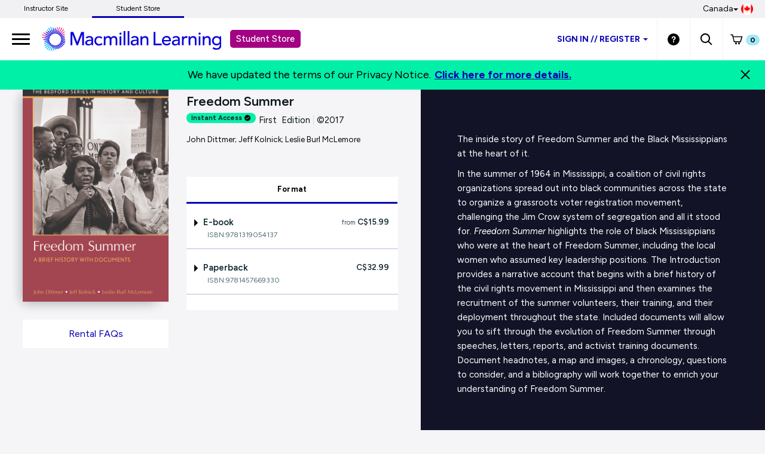

--- FILE ---
content_type: text/html;charset=UTF-8
request_url: https://store.macmillanlearning.com/ca/product/Freedom-Summer/p/1457669331
body_size: 17920
content:
<!DOCTYPE html>
<html lang="en">
<head>

<!-- Re-Branding links for font Starts -->
<link rel="preconnect" href="https://fonts.googleapis.com">
<link rel="preconnect" href="https://fonts.gstatic.com" crossorigin>
<link href="https://fonts.googleapis.com/css2?family=Figtree:ital,wght@0,300..900;1,300..900&display=swap" rel="stylesheet">
<!-- Re-Branding links for font ends -->

<!-- Amplitude experiment script -->
<script type="text/javascript" src="https://cdn.amplitude.com/script/85a0223214b097f48efe704ddb88801a.experiment.js"></script>

	<title>
		Freedom Summer 1st Edition  |  John Dittmer  |  Macmillan Learning </title>
	
	<meta http-equiv="Content-Type" content="text/html; charset=utf-8"/>
	<meta http-equiv="X-UA-Compatible" content="IE=edge">
	<meta charset="utf-8">
	<meta name="viewport" content="width=device-width, initial-scale=1, maximum-scale=2.0, minimum-scale=1, user-scalable=yes">

	<meta name="title" content="Freedom Summer 1st Edition | John Dittmer | Macmillan Learning">
<meta name="description" content="Students get free shipping when you rent or buy Freedom Summer (1st) from Macmillan Learning. Available in hardcopy, e-book &amp; other digital formats.">
<meta name="keywords" content="Freedom Summer, John Dittmer; Jeff Kolnick; Leslie Burl McLemore, 1457669331">
<meta name="robots" content="index,follow">
<link rel="shortcut icon" type="image/x-icon" media="all" href="https://prod-cat-files.macmillan.cloud/MediaResources/instructorcatalog/global/favicon.ico" />
    <link rel="canonical" href="https://store.macmillanlearning.com/ca/product/Freedom-Summer/p/1457669331"/>
 		<!-- <link rel="stylesheet" type="text/css" href="//fonts.googleapis.com/css?family=Open+Sans:400,300,300italic,400italic,600,600italic,700,700italic,800,800italic" /> -->

<!-- Typography -->
 <link href="https://fonts.googleapis.com/css?family=Source+Serif+Pro:400,600,700" rel="stylesheet">
 <link href="https://fonts.googleapis.com/css?family=Source+Sans+Pro:300,300i,400,400i,600,600i,700,700i" rel="stylesheet">

<!--if lt IE 8>
 <link rel="stylesheet" href="https://fonts.googleapis.com/css?family=Source+Serif+Pro:400">
 <link rel="stylesheet" href="https://fonts.googleapis.com/css?family=Source+Serif+Pro:600">
 <link rel="stylesheet" href="https://fonts.googleapis.com/css?family=Source+Serif+Pro:700">
 <link rel="stylesheet" href="https://fonts.googleapis.com/css?family=Source+Sans+Pro:300">
 <link rel="stylesheet" href="https://fonts.googleapis.com/css?family=Source+Sans+Pro:300i">
 <link rel="stylesheet" href="https://fonts.googleapis.com/css?family=Source+Sans+Pro:400">
 <link rel="stylesheet" href="https://fonts.googleapis.com/css?family=Source+Sans+Pro:400i">
 <link rel="stylesheet" href="https://fonts.googleapis.com/css?family=Source+Sans+Pro:600">
 <link rel="stylesheet" href="https://fonts.googleapis.com/css?family=Source+Sans+Pro:600i">
 <link rel="stylesheet" href="https://fonts.googleapis.com/css?family=Source+Sans+Pro:700">
 <link rel="stylesheet" href="https://fonts.googleapis.com/css?family=Source+Sans+Pro:700i">
 <!endif--> 

<link rel="stylesheet" type="text/css" media="all" href="/wro/all_responsive.css" />
		<link rel="stylesheet" type="text/css" media="all" href="/wro/alpha_responsive.css" />
		<link rel="stylesheet" type="text/css" media="all" href="/wro/addons_responsive.css" />
		<link rel="stylesheet" type="text/css" media="all" href="https://prod-cat-files.macmillan.cloud/MediaResources/studentstore/css/studentstore.css"/>
	<script type="text/javascript" src="/_ui/shared/js/analyticsmediator.js"></script>
<script>
</script><!-- Google Tag Manager -->

<script>


</script>

<script>(function(w,d,s,l,i){w[l]=w[l]||[];w[l].push({'gtm.start':
new Date().getTime(),event:'gtm.js'});var f=d.getElementsByTagName(s)[0],
j=d.createElement(s),dl=l!='dataLayer'?'&l='+l:'';j.async=true;j.src=
'https://www.googletagmanager.com/gtm.js?id='+i+dl;f.parentNode.insertBefore(j,f);
})(window,document,'script','dataLayer','GTM-NZ8K8NZ');</script>

<!-- End Google Tag Manager -->






  



















  
	
  

  
	
		
			
			
				
				
					
				
			
		
	
  


<script type = "application/ld+json">
{
    "@context":"https://schema.org",
    "@type":"Book",
    "name" : "Freedom Summer",
    "author": {
    "@type":"Person",
    "name":"John Dittmer; Jeff Kolnick; Leslie Burl McLemore" 
   },
    "url" : "https://store.macmillanlearning.com/ca/product/Freedom-Summer/p/1457669331",
    "workExample" : {
    "@type": "Book",
    "isbn": "9781457669330", 
    "bookEdition": "First Edition", 
    "offers":{
      "@type":"AggregateOffer",
      "highPrice": "32.99", 
      "lowPrice": "32.99", 
      "priceCurrency":"CAD" 
    }
  }
}
</script>
</head>

<body class="page-productDetails pageType-ProductPage template-pages-product-productLayout1Page  smartedit-page-uid-productDetails smartedit-page-uuid-eyJpdGVtSWQiOiJwcm9kdWN0RGV0YWlscyIsImNhdGFsb2dJZCI6Im1hY21pbGxhbi1jYUNvbnRlbnRDYXRhbG9nIiwiY2F0YWxvZ1ZlcnNpb24iOiJPbmxpbmUifQ== smartedit-catalog-version-uuid-macmillan-caContentCatalog/Online  language-en">

	<!-- Google Tag Manager (noscript) -->

<noscript><iframe src="https://www.googletagmanager.com/ns.html?id=GTM-NZ8K8NZ"
height="0" width="0" style="display:none;visibility:hidden"></iframe></noscript>

<!-- End Google Tag Manager (noscript) -->

<div class="branding-mobile hidden-md hidden-lg hidden-sm">
			<div class="js-mobile-logo">
				</div>
		</div>
		<main data-currency-iso-code="CAD">
<!--  <a href="#skip-to-content" class="skiptocontent" data-role="none">text.skipToContent</a>
			<a href="#skiptonavigation" class="skiptonavigation" data-role="none">text.skipToNavigation</a>  -->			


			<!-- HEADER  -->
<div>

<input type="hidden" id="logoutTime" value=""/>
<input type="hidden" id="loginTime" value=""/>
<input type="hidden" id="logoutTimestamp" value=""/>
<input type="hidden" id="loginTimestamp" value=""/>
<input type="hidden" id="ssopageurl" value="/SSO-Help"/>
<input type="hidden" id="totalDuration" value="1800"/>
<input type="hidden" id="homePageUrl" value="store.macmillanlearning.com/ca"/>

<input type="hidden" id="iAMID" value=""/>

<!-- Set portFragment: only set if envType is local -->
<!-- Compose referrer -->
<!-- Final href using c:url for encoding -->
<header role="banner" class="navbar navbar-default navbar-fixed-top">
		<a href="#skip-to-content" class="skiptocontent" tabindex="-1" data-role="none" aria-label="skip to content">Skip to Main Content</a>
		<div>
			</div>
		<div class="top-bar">
				<div class="content"><ul class="top-bar-left">     <li><a href="https://www.macmillanlearning.com/college/ca" aria-label="Instructor Site">Instructor Site</a></li><li><a href="https://store.macmillanlearning.com/ca" class="top-bar-active" aria-current="true" aria-label="Student Store">Student Store</a></li> </ul></div><div class="flag-desk-div">
						<div class="content"><div class="top-bar-right"><div class="dropdown top-bar-dropdown"><button class="btn btn-light dropdown-toggle" type="button" data-toggle="dropdown" aria-expanded="false"><img class="country-flag" alt="Canada Store" src="/_ui/responsive/theme-alpha/images/canada.png"/>Canada<span class="caret"></span></button><ul class="dropdown-menu dropdown-menu-right"><li><a href="/ca/logout?switchsite=us"><img class="country-flag" alt="United States Store" src="/_ui/responsive/theme-alpha/images/usa.png" />United States</a></li></ul></div></div></div></div>
		</div>

		<div class="container-fluid">
		<ul class="nav navbar-nav navbar-left">
		      <li><a id="trigger" href="" class="menu menu-trigger" aria-label="main navigation">
		      <div id="nav-icon4">
		  	  <span></span>
		      <span></span>
		      <span></span>
		  </div></a></li>
       </ul>
    
			<!-- Header Branding -->
			<div class="navbar-header">
				<div class="navbar-brand logoClass">
					<div class="banner__component banner">
	<a href="/ca" class="mobile_hide" aria-label="Student store Macmillan learning link"><img class="mobile_hide" alt="Student store Macmillan learning link" src="https://prod-cat-files.macmillan.cloud/MediaResources/studentstore/visuals/ML_logo.svg"><span class="header_mobile_text">Student Store</span></a>
		   	<a href="/ca" class="mobile_show" aria-label="Student store Macmillan learning link"><img class="mobile_show" alt="Student store Macmillan learning link" src="https://prod-cat-files.macmillan.cloud/MediaResources/instructorcatalog/global/ML_logo_wave_white.svg"><span class="header_mobile_text">Student Store</span></a>
		   	</div></div>
				
				<!-- SS-192 -->
				<button role="button" aria-expanded="false" data-target="#headernav"
					data-toggle="collapse" class="navbar-toggle collapsed"
					type="button">
					<span class="sr-only">Expand navigation</span> 
					<span class="icon-bar"></span>
					<span class="icon-bar"></span>
					<span class="icon-bar"></span>
				</button>
			</div>


			<!-- Header Navigation -->
			<div id="headernav" class="collapse navbar-collapse">
				<ul aria-labelledby="headernav"
					class="nav navbar-nav navbar-right headeralignmobile header-mbl-scroll">

					<!-- 	   -->

					<li class="headeralignmobileli"><li class="lisigninss headeralignmobileli">
								<div class="dropdown dropdown-mobile">
									<button id="signindropdown"
										class="btn btn-primary dropdown-toggle studentstoresignin stdstrsigninbtn"
										type="button" data-toggle="dropdown" aria-expanded="false" aria-label="Student store sign in">
										 Sign in<span class="SSdoubleslash"> // </span>Register<span class="caret carretmargin"></span>
									</button>
									<ul class="dropdown-menu SSdropdown lisignssdrdn">
										<li>
										<a href="https://www.macmillanlearning.com/college/ca/login" class="SSdropdownli  studentstoreatag" aria-label="I am an instructor Sign in"> I'M AN INSTRUCTOR</a>
												</li>
										<hr class="sshr">
										<li><a href="/ca/login" class="SSdropdownli  studentstoreatag" aria-label="I am a Student Sign in">I'M A STUDENT</a></li>

									</ul>
								 </div>
							</li>

							</li>
					<li class="headeralignmobileli"><div class="yCmsComponent yComponentWrapper">
<div class="banner__component banner">
	<a href="/ca/content/get-help" aria-label="Student store Help link"><img alt="Student store Help link" src="/medias/sys_master/images/images/hf9/h16/8814176174110/header-help.svg"></a>
		</div></div></li>

					<li class="headeralignmobileli"><a role="button" tabindex="0" href="#"
						id="searchIconLink" data-toggle="" data-target="" aria-label="search"> <img
							src="https://prod-cat-files.macmillan.cloud/MediaResources/studentstore/visuals/search.svg" alt="search">
					</a> <div class="yCmsComponent yComponentWrapper">
<div class="overlay" style="display:none;">
    <div class="overlay-content" role="document">
	<div class=" modal-dialog">
   <div class="modal-content">
    <div class="modal-header">
        <button type="button" class="close" data-dismiss="modal" aria-label="Close"><span aria-hidden="true"><svg xmlns="http://www.w3.org/2000/svg" width="24" height="24" viewBox="0 0 24 24">
			  <polygon points="19.82 5.59 18.41 4.18 12 10.59 5.59 4.18 4.18 5.59 10.59 12 4.18 18.41 5.59 19.82 12 13.41 18.41 19.82 19.82 18.41 13.41 12 19.82 5.59"></polygon>
			</svg></span></button>
        <h4 class="modal-title" id="search-label">Find what you need to succeed.</h4>
      </div> 

<div class="modal-body">	  
   <div class="ui-front"  id="search-box-nav">
	<form name="search_form_homePageModalSearchBox-ca" method="get"
		action="/ca/search/" autocomplete="off">
		<div class="input-group input-group-lg search-home" id="header-search">
			<input type="text" id="js-site-search-input-head"
					class="form-control js-site-search-input-head" name="text" value=""
                    maxlength="100" placeholder="Search by ISBN, Title, Author, or Keyword"
					data-options='{"autocompleteUrl" : "/ca/search/autocompleteModalSearch/homePageModalSearchBox-ca","minCharactersBeforeRequest" : "3","waitTimeBeforeRequest" : "500"}'>
			      
			      <a href="#" title="Search Input" class="input-group-addon btn-solid-light" id="searchid" style="cursor:pointer;"><img src= "/_ui/responsive/theme-alpha/images/search.svg" alt="search icon"/></a>
			</div>
	</form>

</div>
</div>
         </div>
		 </div>
           </div>
		   
  </div>

 </div></li>
						
			<li class="headeralignmobileli"><div class="yCmsComponent yComponentWrapper <%-- imgClass --%>">
<div class="nav-cart">
	<a href="#"
		tabindex="0" role="button"
		data-toggle="modal" data-target="#cartmodal"
		class="mini-cart-link js-mini-cart-link" 
		data-mini-cart-url="/ca/cart/rollover/MiniCart-ca"
		data-mini-cart-refresh-url="/ca/cart/miniCart/SUBTOTAL"
		data-mini-cart-name="Cart"
		data-mini-cart-empty-name="Empty Cart"
		data-mini-cart-items-text="Items"
		aria-label="Mini cart link"
		>
		<img class="pull-left" alt="Shopping Cart" src="https://prod-cat-files.macmillan.cloud/MediaResources/studentstore/visuals/minicart.svg">
			<div class="mini-cart-count js-mini-cart-count"><span class="nav-items-total spanFix badge cart-badge">0</span></div>
		</a>
</div>
<div class="mini-cart-container js-mini-cart-container"></div></div></li>
			<li class="flag-mbl-li headeralignmobileli">		
						<div class="content"><div class="top-bar-right"><div class="dropdown top-bar-dropdown"><button class="btn btn-light dropdown-toggle" type="button" data-toggle="dropdown" aria-expanded="false"><img class="country-flag" alt="Canada Store" src="/_ui/responsive/theme-alpha/images/canada.png"/>Canada<span class="caret"></span></button><ul class="dropdown-menu dropdown-menu-right"><li><a href="/ca/logout?switchsite=us"><img class="country-flag" alt="United States Store" src="/_ui/responsive/theme-alpha/images/usa.png" />United States</a></li></ul></div></div></div></li>
									
				</ul>
			</div>
			<!-- /.navbar-collapse -->


			<!-- <div class="hidden-xs hidden-sm js-secondaryNavAccount collapse" id="accNavComponentDesktopOne">
		<ul class="nav__links">

		</ul>
	</div>
	<div class="hidden-xs hidden-sm js-secondaryNavCompany collapse" id="accNavComponentDesktopTwo">
		<ul class="nav__links js-nav__links">

		</ul>
	</div>  -->


			<!-- <nav class="navigation navigation--middle js-navigation--middle">
		<div class="container-fluid">
			<div class="row">
				<div class="mobile__nav__row mobile__nav__row--table">
					<div class="mobile__nav__row--table-group">
						<div class="mobile__nav__row--table-row">
							<div class="mobile__nav__row--table-cell visible-xs hidden-sm">
								<button class="mobile__nav__row--btn btn mobile__nav__row--btn-menmau js-toggle-sm-navigation"
										type="button">
									<span class="glyphicon glyphicon-align-justify"></span>
								</button>m
							</div>

							<div class="mobile__nav__row--table-cell visible-xs mobile__nav__row--seperator">
								<button	class="mobile__nav__row--btn btn mobile__nav__row--btn-search js-toggle-xs-search hidden-sm hidden-md hidden-lg" type="button">
										<span class="glyphicon glyphicon-search"></span>
									</button>
								</div>

							<div class="mobile__nav__row--table-cell hidden-sm hidden-md hidden-lg mobile__nav__row--seperator">
										<a href="/ca/store-finder" class="mobile__nav__row--btn mobile__nav__row--btn-location btn">
											<span class="glyphicon glyphicon-map-marker"></span>
										</a>
									</div>
								</div>
					</div>
				</div>				
				
			</div>  -->



			</div>
		<!-- /.container-fluid -->
	</header>

	<!--      -->

	<!-- END HEADER  -->

</div>
<a id="skip-to-content"></a>
		
			<div>
			<div class="mp-pusher" id="mp-pusher" style="transform: translate3d(0px, 0px, 0px);"> 
			   <div id="mp-menu" class="mp-menu mp-cover" role="navigation" aria-label="main navigation" aria-expanded="false">
	        <div data-level="1" class="mp-level mp-overlap">
	           <ul>          
	                <li class="icon icon-arrow-left"> <a href="#" aria-haspopup="true" aria-hidden="false" aria-label="Who We Are">Who We Are</a>
	                	
						<div style="" data-level="2" class="mp-level" aria-hidden="true">
						<h2 class="icon icon-display">Who We Are</h2>
						
						<a class="mp-back" href="#" aria-label="Back Link">back</a>
					  	<ul>
								<li class="yCmsComponent icon icon-arrow-left">
<a href="/ca/content/who-we-are"  title="Who We Are"  aria-label="Who We Are" >Who We Are</a></li></ul>
	                     </div>
	                  </li>	
	                <li class="icon icon-arrow-left"> <a href="#" aria-haspopup="true" aria-hidden="false" aria-label="Student Benefits">Student Benefits</a>
	                	
						<div style="" data-level="2" class="mp-level" aria-hidden="true">
						<h2 class="icon icon-display">Student Benefits</h2>
						
						<a class="mp-back" href="#" aria-label="Back Link">back</a>
					  	<ul>
								<li class="yCmsComponent icon icon-arrow-left">
<a href="/ca/content/rent-and-save"  title="Rent and Save"  aria-label="Rent and Save" >Rent and Save</a></li><li class="yCmsComponent icon icon-arrow-left">
<a href="/ca/content/formats"  title="Flexible Formats"  aria-label="Flexible Formats" >Flexible Formats</a></li><li class="yCmsComponent icon icon-arrow-left">
<a href="https://community.macmillanlearning.com/t5/college-quest-blog/bg-p/college-quest"  title="College Quest Blog"  aria-label="College Quest Blog" >College Quest Blog</a></li></ul>
	                     </div>
	                  </li>	
	                <li class="icon icon-arrow-left"> <a href="#" aria-haspopup="true" aria-hidden="false" aria-label="Discipline">Discipline</a>
	                	
						<div style="" data-level="2" class="mp-level" aria-hidden="true">
						<h2 class="icon icon-display">Discipline</h2>
						
						<a class="mp-back" href="#" aria-label="Back Link">back</a>
					  	<ul>
						<li>
						<a href="/ca/discipline/Astronomy" aria-label="Astronomy Link">Astronomy</a>
						 <a href="/ca/discipline/Biochemistry" aria-label="Biochemistry Link">Biochemistry</a>
						 <a href="/ca/discipline/Biology" aria-label="Biology Link">Biology</a>
						 <a href="/ca/discipline/Chemistry" aria-label="Chemistry Link">Chemistry</a>
						 <a href="/ca/discipline/College Success" aria-label="College Success Link">College Success</a>
						 <a href="/ca/discipline/Communication" aria-label="Communication Link">Communication</a>
						 <a href="/ca/discipline/Economics" aria-label="Economics Link">Economics</a>
						 <a href="/ca/discipline/Electrical Engineering" aria-label="Electrical Engineering Link">Electrical Engineering</a>
						 <a href="/ca/discipline/English" aria-label="English Link">English</a>
						 <a href="/ca/discipline/Environmental Science" aria-label="Environmental Science Link">Environmental Science</a>
						 <a href="/ca/discipline/Geography" aria-label="Geography Link">Geography</a>
						 <a href="/ca/discipline/Geology" aria-label="Geology Link">Geology</a>
						 <a href="/ca/discipline/History" aria-label="History Link">History</a>
						 <a href="/ca/discipline/Mathematics" aria-label="Mathematics Link">Mathematics</a>
						 <a href="/ca/discipline/Music & Theater" aria-label="Music & Theater Link">Music & Theater</a>
						 <a href="/ca/discipline/Nutrition and Health" aria-label="Nutrition and Health Link">Nutrition and Health</a>
						 <a href="/ca/discipline/Philosophy & Religion" aria-label="Philosophy & Religion Link">Philosophy & Religion</a>
						 <a href="/ca/discipline/Physics" aria-label="Physics Link">Physics</a>
						 <a href="/ca/discipline/Psychology" aria-label="Psychology Link">Psychology</a>
						 <a href="/ca/discipline/Sociology" aria-label="Sociology Link">Sociology</a>
						 <a href="/ca/discipline/Statistics" aria-label="Statistics Link">Statistics</a>
						 </li>
						 </ul>
						 </div>
	                  </li>	
	                <li class="icon icon-arrow-left"> <a href="#" aria-haspopup="true" aria-hidden="false" aria-label="Digital Products">Digital Products</a>
	                	
						<div style="" data-level="2" class="mp-level" aria-hidden="true">
						<h2 class="icon icon-display">Digital Products</h2>
						
						<a class="mp-back" href="#" aria-label="Back Link">back</a>
					  	<ul>
								<li class="yCmsComponent icon icon-arrow-left">
<a href="/ca/digital/intro/achieve"  title="Achieve"  aria-label="Achieve" >Achieve</a></li><li class="yCmsComponent icon icon-arrow-left">
<a href="/ca/digital/intro/ebooks"  title="E-books"  aria-label="E-books" >E-books</a></li><li class="yCmsComponent icon icon-arrow-left">
<a href="/ca/digital/intro/iclicker"  title="iClicker Student App (Student Response System)"  aria-label="iClicker Student App (Student Response System)" >iClicker Student App (Student Response System)</a></li></ul>
	                     </div>
	                  </li>	
	                <li class="icon icon-arrow-left"> <a href="#" aria-haspopup="true" aria-hidden="false" aria-label="Support">Support</a>
	                	
						<div style="" data-level="2" class="mp-level" aria-hidden="true">
						<h2 class="icon icon-display">Support</h2>
						
						<a class="mp-back" href="#" aria-label="Back Link">back</a>
					  	<ul>
								<li class="yCmsComponent icon icon-arrow-left">
<a href="/ca/content/get-help"  title="Get Help"  aria-label="Get Help" >Get Help</a></li><li class="yCmsComponent icon icon-arrow-left">
<a href="/ca/content/rental-returns"  title="Rental Returns"  aria-label="Rental Returns" >Rental Returns</a></li><li class="yCmsComponent icon icon-arrow-left">
<a href="/ca/content/student-options"  title="Student Options Explained"  aria-label="Student Options Explained" >Student Options Explained</a></li><li class="yCmsComponent icon icon-arrow-left">
<a href="https://mhe.my.site.com/macmillanlearning/s/"  title="Support Community"  aria-label="Support Community" >Support Community</a></li></ul>
	                     </div>
	                  </li>	
	                </ul>
	            </div>
	      </div>       
<div class="global-alerts" hidden="true">
	<div class="alert alert-warning alert-dismissable cx-update-div" role="alert"
		aria-live="assertive">
		<button class="close cx-update-close" aria-hidden="true" type="button">&times;</button>
		<p id="cx-update-action" style="margin: 0px 0px 0px;"></p>
	</div>
</div>




<!-- PROMO BANNER -->

<!-- PROMO MODAL -->

<!-- /PROMO MODAL -->










	<script  type="text/javascript">	
			(window.dataLayer=window.dataLayer||[]).push({
		  	'event' : 'ecommerce.detail',
		  	'ecommerce.detail' : {
		    'v':6,// <-- DO NOT EDIT.
		    'products' :	[{"v":3,"id":"9781457669330","name":"Freedom Summer","price":32.99,"specificIsbnsku":"9781457669330","pdpType":"Regular PDP","brand":"Student Store","variant":"Paperback","category":["/History/The-Bedford-Series-in-History-%26-Culture/U-S-/","/History/U-S-History/U-S-History-Survey/","/History/U-S-History/By-Topic/Southern-History/","/Social-Studies/History/The-Bedford-Series-in-History-and-Culture/","/Social-Studies/History/Ethnic-%26-Gender-Studies/","/History/U-S-History/By-Period/Post-1945/","/History/U-S-History/By-Topic/African-American-History/","/Social-Studies/African-American-Studies/African-American-Studies/"],"url":"https://store.macmillanlearning.com/ca/product/Freedom-Summer/p/9781457669330","img":"https://prod-cat-files.macmillan.cloud/MediaResources/Jackets/258W/9781457669330.jpg","inStock":"52"}]
		}});
			 	
		</script>	
<!-- <main role="main"> -->
<div class="m-scene" id="main" role="main">
	<div class="m-header scene_element scene_element--fadeinleft">
		<div id="product-wrapper">
			<div id="product-specs">
				<div class="row">				
					<div class="col-lg-5 col-md-4 col-sm-4 col-xs-12">
					<img src="//prod-cat-files.macmillan.cloud/MediaResources/Jackets/258W/9781457669330.jpg" class="img-responsive" alt="Cover: Freedom Summer, 1st Edition by John Dittmer; Jeff Kolnick; Leslie Burl McLemore">
						
						<div class="padding-small"></div>
						<!-- <div class="well well-sm well-blue hidden-xs"> -->
						
						<div class="yCmsComponent">
<div class="content"><div style="margin-top:10px"><a href="https://store.macmillanlearning.com/ca/content/get-help#rental-returns" class="btn btn-solid-light btn-large btn-block" aria-label="Rental FAQs">Rental FAQs</a></div></div></div><!--   <p class="h-size5">FREE shipping.</p>
							<p class="small">Promo Code SHIPFREE</p>
							<hr class="hr-small">
							<p class="h-size5">FREE eBook access.</p>
							<p class="small">While your print book ships!</p>   -->
						<!-- </div>  -->
					</div>
					
					<div class="col-lg-7 col-md-8 col-sm-8 col-xs-12">
						<div id="specs">
							<hgroup>
								<h1 class="h-size3">
									Freedom Summer</h1>

                                        <!-- SS-14136 display instant access label for achieve products on Student Store PDPs -->
                      					<div class="label-list order-type" role="alert" aria-live="assertive" tabindex="0" style="background: #AEE5D3;font-weight: 700;font-size: 11px;padding: 0px 8px; margin-top: 4px;">
                      					        Instant Access<img src="/_ui/responsive/theme-alpha/images/achievecheckmarklogo.svg" style="width: 12px; height: 11px; margin-top: -1px; margin-bottom: 0px; margin-left: 3px;">
                                            </div>

                                            <a data-toggle="tooltip" data-placement="bottom" data-container="body" title="Save time by buying an instant access product! Achieve and eBook products are available to access shortly after a purchase is complete">
                                            <img alt="info icon" class="list-digital-label tooltipp tooltip-icon" src="
                                            https://prod-cat-files.macmillan.cloud/MediaResources/instructorcatalog/global/info.svg" style="margin-top: 0px; margin-left: -1px;"></a>

                      					    <!-- <b> Instant Access </b> -->
                      					    <!-- <div id="instantAccessTooltipText"> </div> -->
                      					<h2>First&nbsp;&nbsp;Edition<span class="specs-divider" aria-hidden="true">|</span>&copy;2017&nbsp;
                                               <span class="small">John Dittmer; Jeff Kolnick; Leslie Burl McLemore</span></h2>
                                              </hgroup>
							<div class="padding-small"></div>
							
							<!-- The below commented code to disable the functionality as per the ticket  SS-7796, 
								Please just remove the comment in case need the functionality in future-->
							</div>
						<div class="padding-small"></div>
						
						<div class="price-box-padding" id="Purchase Options" aria-label="Purchase Options" aria-multiselectable="false">
							<ul class="nav nav-tabs nav-price nav-justified" role="tablist">
								<li id="buy-tab" class="purchase-type active" aria-controls="buy" role="presentation" aria-hidden="false">
										<a class="first purchase-type-link" tabindex="0" href="#buy" data-toggle="tab"
										aria-label="Format" role="tab" aria-selected="true" aria-controls="buy" aria-setsize="1">Format</a>
									</li>
								</ul>
							<div id="purchasetypes" class="tab-content">
								<legend aria-label="Purchase Options" alt="Purchase Options" aria-hidden="false" class="hidden"></legend>
<div class="tab-pane fade active in" id="buy" aria-labelledby="buy-tab" aria-hidden="false">
	<div class="panel-group">
							<div class="panel panel-default panel-price">
								<a class="accordion-toggle collapsed" data-toggle="collapse" href="#format01" aria-expanded="false" aria-selected="false">
									<div class="panel-heading">
										<div class="addons-txt">
											<input value="01" name="counter" class="index-counter" type="hidden">
											<div class="parent-label">
												<span class="expand-plus-caret-down"></span>
												<input value="01" name="counter" class="index-counter" type="hidden">
												
												E-book<span class="product-price">
													<span class="product-price-from">from</span>																
																  C$15.99</span>
											</div>
										</div>
									</div>
								</a>
								<p class="small isbn" id="isbn01">ISBN:9781319054137</p>
													<input name="isbnCode" class="isbnCode" value="9781319054137" type="hidden">
									<div class="panel-collapse collapse " id="format01" aria-expanded="false" style="">
									<div class="panel-body">
										<!-- Detailed Description -->
										<p>Take notes, add highlights, and download our mobile-friendly e-books.</p><!-- Purchase Options for Rentable & Ebook Product-->
										<div class="rental-period  ">
												<div class="row">
														<div class="col-xs-8 addons-txt">
															<div class="radioChecked">
																<label class="radio rental-label" for="buyoption011"> 
																	<input class="addon purchase-cb-addon purchase-buy-addon" type="radio" name="buyoption01" 
                                 id="buyoption011" value="15.99"  aria-checked="false"  tabindex=  >
                                     <input type="hidden" id="productRentalTerms1" name="productRentalTerms" value="180" />
																		<input value="1" name="counter" class="index-counter-new" 	type="hidden">
																	
																	<span class="text-red">Access</span>
																			









	
	
		
		
			
			
				( 6 months )
			
		
	
</label>
															</div>
														</div>
														<div class="col-xs-4 addons-price">
															<span class="product-price"> 
																











			
		
			
				
				
					
					C$15.99
				
				
						



</span>
														</div>
														
														<!-- AddOnList -->
														<div class="panel-collapse-child" style="display: none;">
															<div class="panel-body clear-float">
																<div class="row">
																	<div class="col-xs-12">
																	
																		<div class="label-list order-type" role="alert" aria-live="assertive">
																				Subscribe until 07/21/2026</div>
																		</div>
																</div>
																















<form id="addToCartForm" class="add_to_cart_form" action="/ca/cart/addRental" method="post">
	
	<input type="hidden" name="productCodePost" value="9781319054137" />
	<input type="hidden" name="productRentalTerms" id="rentvalue2" value="180" />
	<input type="hidden" name="productPurchaseOption" value="Rental" />
	<input type="hidden" maxlength="3" size="1" id="qty2" name="qty" class="qty js-qty-selector-input" value="1">
	<input type="hidden" name="addonProductCodes" value="" />

	
	
	
	<input type="hidden" name="schoolName" value="" />
	
	<input type="hidden" name="courseURL" value="" />
	
	
	
	
	
	
		
			
				<button id="addToCartButton1" type="" value="hai"
					class="btn btn-primary btn-block js-add-to-cart js-enable-btn glyphicon-shopping-cart add-to-cart-btn"
					disabled="disabled">
					Add to Cart
				</button>
			

		
	
<div>
<input type="hidden" name="CSRFToken" value="dqv2v19hq2Yzjj2uQnmLH6MdTfonulsubsDSWYnd26uUDAYDTsiQ2m9WmFUevQyaI1S_KJstYMMSjD4DX_azab_lv5usOTQ3" />
</div></form>

</div>
														</div>
													</div>
													<hr class="hr-small">
													</div>
											<div class="rental-period  ">
												<div class="row">
														<div class="col-xs-8 addons-txt">
															<div class="radioChecked">
																<label class="radio rental-label" for="buyoption013"> 
																	<input class="addon purchase-cb-addon purchase-buy-addon" type="radio" name="buyoption01" 
                                 id="buyoption013" value="17.99"  aria-checked="false"  tabindex=  >
                                     <input type="hidden" id="productRentalTerms3" name="productRentalTerms" value="0" />
																		<input value="3" name="counter" class="index-counter-new" 	type="hidden">
																	
																	<span class="text-red">Buy</span>
																		</label>
															</div>
														</div>
														<div class="col-xs-4 addons-price">
															<span class="product-price"> 
																











		
			
				
				
					
					C$17.99
				
			
			
						



</span>
														</div>
														
														<!-- AddOnList -->
														<div class="panel-collapse-child" style="display: none;">
															<div class="panel-body clear-float">
																<div class="row">
																	<div class="col-xs-12">
																	
																		</div>
																</div>
																















<form id="addToCartForm" class="add_to_cart_form" action="/ca/cart/addRental" method="post">
	
	<input type="hidden" name="productCodePost" value="9781319054137" />
	<input type="hidden" name="productRentalTerms" id="rentvalue4" value="" />
	<input type="hidden" name="productPurchaseOption" value="Rental" />
	<input type="hidden" maxlength="3" size="1" id="qty4" name="qty" class="qty js-qty-selector-input" value="1">
	<input type="hidden" name="addonProductCodes" value="" />

	
	
	
	<input type="hidden" name="schoolName" value="" />
	
	<input type="hidden" name="courseURL" value="" />
	
	
	
	
	
	
		
			
				<button id="addToCartButton1" type="" value="hai"
					class="btn btn-primary btn-block js-add-to-cart js-enable-btn glyphicon-shopping-cart add-to-cart-btn"
					disabled="disabled">
					Add to Cart
				</button>
			

		
	
<div>
<input type="hidden" name="CSRFToken" value="dqv2v19hq2Yzjj2uQnmLH6MdTfonulsubsDSWYnd26uUDAYDTsiQ2m9WmFUevQyaI1S_KJstYMMSjD4DX_azab_lv5usOTQ3" />
</div></form>

</div>
														</div>
													</div>
													</div>
											</div>
								</div>
							</div>
						</div>
		<div class="panel-group">
							<div class="panel panel-default panel-price">
								<a class="accordion-toggle collapsed" data-toggle="collapse" href="#format11" aria-expanded="false" aria-selected="false">
									<div class="panel-heading">
										<div class="addons-txt">
											<input value="11" name="counter" class="index-counter" type="hidden">
											<div class="parent-label">
												<span class="expand-plus-caret-down"></span>
												<input value="11" name="counter" class="index-counter" type="hidden">
												
												Paperback<span class="product-price">
													C$32.99</span>
											</div>
										</div>
									</div>
								</a>
								<p class="small isbn" id="isbn11">ISBN:9781457669330</p>
													<input name="isbnCode" class="isbnCode" value="9781457669330" type="hidden">
									<div class="panel-collapse collapse " id="format11" aria-expanded="false" style="">
									<div class="panel-body">
										<!-- Detailed Description -->
										<p>Read and study old-school with our bound texts.</p><!-- Purchase Options for Rentable & Ebook Product-->
										<div class="rental-period  ">
												<div class="row">
														<div class="col-xs-8 addons-txt">
															<div class="radioChecked">
																<label class="radio rental-label" for="buyoption111"> 
																	<input class="addon purchase-cb-addon purchase-buy-addon" type="radio" name="buyoption11" 
                                 id="buyoption111" value="32.99"  aria-checked="false"  tabindex=  >
                                     <input type="hidden" id="productRentalTerms5" name="productRentalTerms" value="0" />
																		<input value="1" name="counter" class="index-counter-new" 	type="hidden">
																	
																	<span class="text-red">Buy</span>
																		</label>
															</div>
														</div>
														<div class="col-xs-4 addons-price">
															<span class="product-price"> 
																











			
		
			
				
				
					
					C$32.99
				
				
						



</span>
														</div>
														
														<!-- AddOnList -->
														<div class="panel-collapse-child" style="display: none;">
															<div class="panel-body clear-float">
																<div class="row">
																	<div class="col-xs-12">
																	
																		<div class="ebook-access-callout">
																				<div class="banner__component banner">
	<img alt="" src="/medias/sys_master/images/images/h42/hfc/8815231860766/free-ebook-icon-teal.svg">
		</div><div class="yCmsContentSlot ContentPageBody-All">
<div class="yCmsComponent">
<div class="content"><p class="h-size4">Includes eBook Trial Access</p><p>(14-day)</p></div></div></div></div>
																		</div>
																</div>
																













	
	<form id="addToCartForm" class="add_to_cart_form" action="/ca/cart/add" method="post">
	<input type="hidden" name="productCodePost" value="9781457669330"/>
	<input type="hidden" maxlength="3" size="1" id="qty6" name="qty" class="qty js-qty-selector-input" value="1">
	<input type="hidden" name="addonProductCodes" value=""/>
	
	
	
	
	
	
	<input type="hidden" name="schoolName" value="" />
	
	<input type="hidden" name="courseURL" value="" />
	
	
	
		
				
					<button id="addToCartButton11" type="" value="hai" class="btn btn-primary btn-block js-add-to-cart js-enable-btn glyphicon-shopping-cart add-to-cart-btn" disabled="disabled">
						Add to Cart
					</button>
				
			
			
	
	<div>
<input type="hidden" name="CSRFToken" value="dqv2v19hq2Yzjj2uQnmLH6MdTfonulsubsDSWYnd26uUDAYDTsiQ2m9WmFUevQyaI1S_KJstYMMSjD4DX_azab_lv5usOTQ3" />
</div></form>

</div>
														</div>
													</div>
													</div>
											</div>
								</div>
							</div>
						</div>
					</div>
</div>
						</div>
					</div>
				</div>
			</div>
			
			<!-- title info-->
			<!-- TAB MENU -->

			<div id="product-tabs">
	<div role="tabpanel">
		<ul id="tabmobile" class="nav nav-tabs nav-justified hidden-xs"
			role="tablist">
			<li role="presentation" id="aboutTab"><a href="#about"
				tabindex="0" data-toggle="tab" role="tab" aria-controls="about"
				aria-selected="true" alt="about" class="purchase-contenttype-link"
				aria-label="About">About<span
					class="expand-plus-white visible-xs"></span></a></li>
					<li role="presentation"><a href="#digital" tabindex="0"
				data-toggle="tab" role="tab" aria-selected="false" alt="digital options"
				class="purchase-contenttype-link" aria-label="digital options">
				Digital Options<span class="expand-plus-white visible-xs"></span>
			</a></li>
			<li role="presentation"><a href="#contents" data-toggle="tab" role="tab"
				tabindex="0" aria-selected="false" alt="contents"
				class="purchase-contenttype-link" aria-label="contents">Contents<span
					class="expand-plus-white visible-xs"></span></a></li>
			<li role="presentation" id="authorsTab"><a href="#authors" data-toggle="tab" role="tab"
					tabindex="0" aria-selected="false" alt="authors"
					class="purchase-contenttype-link" aria-label="authors">Authors<span
						class="expand-plus-white visible-xs"></span></a></li>
			</ul>
		
		<div class="panel-group visible-xs" id="tabmobile-accordion">
	<div class="panel panel-dark">
		<div class="panel-heading">
			<h4 class="panel-title">
				<a href="#about-collapse" tabindex="0" data-toggle="collapse"
					aria-controls="about" aria-expanded="true" alt="about"
					class="js-tabcollapse-panel-heading"
					aria-label="About" data-parent="#tabmobile-accordion">About<span
					class="expand-plus-white visible-xs expand-minus-white"></span></a>
			</h4>
		</div>
		<div id="about-collapse" class="panel-collapse collapse in">
			<div class="panel-body js-tabcollapse-panel-body">
				<section>
					<p><P>The inside story of Freedom Summer and the Black Mississippians at the heart of it. </P> <P>In the summer of 1964 in Mississippi, a coalition of civil rights organizations spread out into black communities across the state to organize a grassroots voter registration movement, challenging the Jim Crow system of segregation and all it stood for. <I>Freedom Summer </I>highlights the role of black Mississippians who were at the heart of Freedom Summer, including the local women who assumed key leadership positions. The Introduction provides a narrative account that begins with a brief history of the civil rights movement in Mississippi and then examines the recruitment of the summer volunteers, their training, and their deployment throughout the state. Included documents will allow you to sift through the evolution of Freedom Summer through speeches, letters, reports, and activist training documents. Document headnotes, a map and images, a chronology, questions to consider, and a bibliography will work together to enrich your understanding of Freedom Summer.</P></p>
				</section>
			</div>
		</div>
	</div>	
	
	<div class="panel panel-dark">
		<div class="panel-heading">
			<h4 class="panel-title">
				<a href="#digital-collapse" tabindex="0" data-toggle="collapse"
					aria-expanded="false" alt="digital options"
					class="js-tabcollapse-panel-heading collapsed"
					aria-label="digital options" data-parent="#tabmobile-accordion">Digital
					Options<span class="expand-plus-white visible-xs expand-minus-white"></span>
				</a>
			</h4>
		</div>
		<div id="digital-collapse" class="panel-collapse collapse ">
			<div class="panel-body js-tabcollapse-panel-body">
				<section>
				<h2>E-book</h2><p>Read online (or offline) with all the highlighting and notetaking tools you need to be successful in this course.</p>
								<a class="btn btn-large btn-light" aria-label="Learn More about E-Book" href="/ca/digital/intro/ebooks">Learn More</a>
								<hr class="hr-dark">					
						</section>
			</div>
		</div>
	</div>
	<div class="panel panel-dark">
		<div class="panel-heading">
			<h4 class="panel-title">
				<a href="#contents-collapse" data-toggle="collapse" tabindex="0"
					aria-expanded="false" alt="contents"
					class="js-tabcollapse-panel-heading collapsed"
					aria-label="contents" data-parent="#tabmobile-accordion">Contents<span
					class="expand-plus-white visible-xs expand-minus-white"></span></a>
			</h4>
		</div>
		<div id="contents-collapse" class="panel-collapse collapse ">
			<div class="panel-body js-tabcollapse-panel-body">
				<section>
					<h2>Table of Contents</h2>
					<div class="padding"></div>					
					<div class="panel-group" id="toc" role="tablist">
						<div class="panel panel-toc">
							<div class="panel-heading" role="tab">
								<!-- Fix for SS-1212 and removing expand/collapse as per Dinah's email confirmation 
								<div class="toc-header">
									<a data-toggle="collapse" data-parent="#toc"
										href="#collapsetoc1" aria-expanded="false">
										Chapters:&nbsp;Title<span id ="expandHide" class="expand-minus-white"></span>
										<span class="expand-plus-white expand-minus-white"></span> 
									</a>
								</div>-->
							</div>
							<div id="collapsetoc1" class="panel-collapse collapse in">
								<div class="panel-body">
								<DIV>Foreword<BR>Preface<BR>List of Maps and Illustrations<BR><B>PART ONE<BR>Introduction: Organizing for Power at the Grassroots: The Mississippi Summer Project<BR></B>The Long Black Struggle for Freedom <BR>Organizing Freedom Summer<BR>Community Centers and Freedom Schools<BR>Demanding the Right to Vote<BR>The Atlantic City Challenge<BR>Conclusion<BR><B>PART TWO<BR>The Documents<BR>1. The Long Black Struggle for Freedom <BR></B>1. Congress of Racial Equality, Poster Announcing a Mass Meeting where Mrs. Fannie Chaney will Speak, August 27, 1964<BR>2. The NAACP, M is for Mississippi and Murder, 1955<BR>3. State of Mississippi, Voter Registration Form, 1950s<BR>4. Tom Gaither and Robert Moses, Report on Voter Registration&#8212;Projected Program, January 27, 1962<BR>5. Charles McLaurin, Notes on Organizing, 1965<BR>6. Charles McLaurin, To Overcome Fear, 1965<BR>7. Nicholas deB. Katzenbach, Memorandum for the President on the use of use of marshals, troops, and other federal personnel for law enforcement in Mississippi, July 1, 1964<BR>8. Annelle Ponder and Fannie Lou Hamer, Describing events in Winona Mississippi, 1963<BR><B>2. Organizing Freedom Summer<BR></B>9.&#160; Ku Klux Klan, Warning &#8211; Citizens of Ruleville, August 27, 1964<BR>10. Student Nonviolent Coordinating Committee, Meeting to Discuss Summer Project, January 24, 1964<BR>11.&#160; Robert P. Moses, Speech on Freedom Summer at Stanford University, April 24, 1964<BR>12.&#160; Hollis Watkins, A Veteran Organizer Explains his Opposition to the Summer Project, 1995<BR>13. Council of Federated Organizations, Guidelines for Interviewing, 1964<BR>14.&#160; Council of Federated Organizations, Application form for Andrew Goodman, 1964<BR>15.&#160; Council of Federated Organizations, Security Handbook, 1964<BR>16. Council of Federated Organizations, Letter to Freedom School Teachers, 1964<BR>17. Vincent Harding, Freedom Summer Orientation Briefing, 1964<BR>18. Robert F. Kennedy, Memorandum for the President on Expected Violence and Lawlessness in Mississippi, May 21, 1964<BR>19. Lee White, Memorandum for the President on Missing Civil Rights Workers, June 23, 1964<BR>20. Lee White, Memorandum for the President concerning a Request by Parents of the Missing Civil Rights Workers to Meet with the President, June 23, 1964<BR>21. Clarie Collins Harvey, Mississippi Summer Project&#8212;Womanpower Unlimited, August 15, 1964<BR><B>3. Community Centers and Freedom Schools<BR></B>22.&#160; Jane Stembridege and Noel Day, Notes on Teaching in Mississippi, 1964<BR>23. Joyce Brown, The House of Liberty, 1964<BR>24. Liz Fusco, Freedom Schools in Mississippi, 1964<BR>25. The Student Voice, Mississippi Harassment, July 15, 1964<BR>26. Ellen Lake and Bob, Letters home from Student Volunteers, 1964 <BR><B>4. Demanding the Right to Vote<BR></B>27. Robert Moses, Emergency Memorandum, July 19, 1964<BR>28. The Mississippi State Sovereignty Commission, Report on Civil Rights Activity, January through August 1964<BR>29. Council of Federated Organizations, Platforms and Principles of the Mississippi Freedom Democratic Party, 1964<BR>30. Ella Baker, Key Note Speech before the State Convention of the Mississippi Freedom Democratic Party, August 6, 1964 <BR>31. Council of Federated Organizations, List of MFDP Delegates, 1964<BR>32. David Dennis, Eulogy for James Chaney, August 7, 1964<BR>33. Fred Dutton, Memorandum to Bill Moyers Concerning the Mississippi Delegation Problem, August 10, 1964<BR><B>5. The Atlantic City Challenge<BR></B>34. Lee White, Memorandum for the President on Dr. King and the Freedom Democratic Party Challenge, August 13, 1964<BR>35. Johnson Tapes concerning Freedom Summer, 1964<BR>36. Fannie Lou Hamer, Remarks Before the Credentials Committee, August 22, 1964<BR>37. Joe Rauh, Letter to Leslie McLemore, June 15, 1965<BR>38. Aaron Henry, Position Paper on the Rejection of the Compromise, August 29, 1964<BR>39. Council of Federated Organizations, To all Friends of the MFDP, 1964<BR><B>APPENDIXES<BR></B>A Chronology of Events Related to Freedom Summer (1944-1965)<BR>Questions for Consideration<BR>Selected Bibliography<BR></DIV></div>
							</div>
						</div>
					</div>
				</section>
			</div>
		</div>
	</div>
	<div class="panel panel-dark">
		<div class="panel-heading">
			<h4 class="panel-title">
				<a href="#authors-collapse" data-toggle="collapse" tabindex="0"
					aria-expanded="false" alt="authors"
					class="js-tabcollapse-panel-heading collapsed"
					aria-label="authors" data-parent="#tabmobile-accordion">Authors<span
					class="expand-plus-white visible-xs expand-minus-white"></span></a>
			</h4>
		</div>
		<div id="authors-collapse" class="panel-collapse collapse ">
			<div class="panel-body js-tabcollapse-panel-body">
				<section>
				<div class="row">
						<div class="col-md-3 col-sm-4">
							<img class="img-responsive" alt="" src="//prod-cat-files.macmillan.cloud/MediaResources/Authors/207W/8788345.jpg"> 
						</div>
						<div class="col-md-9 col-sm-8">
							<h2>John Dittmer</h2>
							<p></p>
						</div>
					</div>
					<hr class="hr-dark">
				<div class="row">
						<div class="col-md-3 col-sm-4">
							<img class="img-responsive" alt="" src="//prod-cat-files.macmillan.cloud/MediaResources/Authors/207W/89915197.jpg"> 
						</div>
						<div class="col-md-9 col-sm-8">
							<h2>Jeff Kolnick</h2>
							<p></p>
						</div>
					</div>
					<hr class="hr-dark">
				<div class="row">
						<div class="col-md-3 col-sm-4">
							<img class="img-responsive" alt="" src="//prod-cat-files.macmillan.cloud/MediaResources/Authors/207W/89915736.jpg"> 
						</div>
						<div class="col-md-9 col-sm-8">
							<h2>Leslie Burl McLemore</h2>
							<p></p>
						</div>
					</div>
					<hr class="hr-dark">
				</section>
			</div>
		</div>
	</div>
	</div><!-- ABOUT -->
		<div id="tabContent1" class="tab-content hidden-xs">
			<div role="tabpanel" class="tab-pane fade"
				aria-labelledby="about" id="about" aria-hidden="false">
				<section>
					 <p><P>The inside story of Freedom Summer and the Black Mississippians at the heart of it. </P> <P>In the summer of 1964 in Mississippi, a coalition of civil rights organizations spread out into black communities across the state to organize a grassroots voter registration movement, challenging the Jim Crow system of segregation and all it stood for. <I>Freedom Summer </I>highlights the role of black Mississippians who were at the heart of Freedom Summer, including the local women who assumed key leadership positions. The Introduction provides a narrative account that begins with a brief history of the civil rights movement in Mississippi and then examines the recruitment of the summer volunteers, their training, and their deployment throughout the state. Included documents will allow you to sift through the evolution of Freedom Summer through speeches, letters, reports, and activist training documents. Document headnotes, a map and images, a chronology, questions to consider, and a bibliography will work together to enrich your understanding of Freedom Summer.</P></p>
					</section>
			</div>

			<!-- DIGITAL -->
			<div role="tabpanel" class="tab-pane fade" id="digital"
				aria-labelledby="digital" aria-hidden="true">
				<section>
				
				<h2>E-book</h2><p>Read online (or offline) with all the highlighting and notetaking tools you need to be successful in this course.</p>
								<a class="btn btn-large btn-light" aria-label="Learn More about E-Book" href="/ca/digital/intro/ebooks">Learn More</a>
								<hr class="hr-dark">					
						</section>
			</div>

			<!-- CONTENTS -->
			<div role="tabpanel" class="tab-pane fade" id="contents"
				aria-labelledby="contents" aria-hidden="true">
				<section>
					<h2>Table of Contents</h2>
					<div class="padding"></div>					
					<div class="panel-group" id="toc" role="tablist">
						<div class="panel panel-toc">
							<div class="panel-heading" role="tab">
							<!-- Fix for SS-1212 and removing expand/collapse as per Dinah's email confirmation	
								<div class="toc-header">
									<a data-toggle="collapse" data-parent="#toc"
										href="#collapsetoc1" aria-expanded="false">
										Chapters:&nbsp;Title<span id ="expandHide" class="expand-minus-white"></span>
										<span class="expand-minus-white expandhide2"></span>
									</a>
								</div>-->
							</div>
							<div id="collapsetoc1" class="panel-collapse collapse in">
								<div class="panel-body">
								<DIV>Foreword<BR>Preface<BR>List of Maps and Illustrations<BR><B>PART ONE<BR>Introduction: Organizing for Power at the Grassroots: The Mississippi Summer Project<BR></B>The Long Black Struggle for Freedom <BR>Organizing Freedom Summer<BR>Community Centers and Freedom Schools<BR>Demanding the Right to Vote<BR>The Atlantic City Challenge<BR>Conclusion<BR><B>PART TWO<BR>The Documents<BR>1. The Long Black Struggle for Freedom <BR></B>1. Congress of Racial Equality, Poster Announcing a Mass Meeting where Mrs. Fannie Chaney will Speak, August 27, 1964<BR>2. The NAACP, M is for Mississippi and Murder, 1955<BR>3. State of Mississippi, Voter Registration Form, 1950s<BR>4. Tom Gaither and Robert Moses, Report on Voter Registration&#8212;Projected Program, January 27, 1962<BR>5. Charles McLaurin, Notes on Organizing, 1965<BR>6. Charles McLaurin, To Overcome Fear, 1965<BR>7. Nicholas deB. Katzenbach, Memorandum for the President on the use of use of marshals, troops, and other federal personnel for law enforcement in Mississippi, July 1, 1964<BR>8. Annelle Ponder and Fannie Lou Hamer, Describing events in Winona Mississippi, 1963<BR><B>2. Organizing Freedom Summer<BR></B>9.&#160; Ku Klux Klan, Warning &#8211; Citizens of Ruleville, August 27, 1964<BR>10. Student Nonviolent Coordinating Committee, Meeting to Discuss Summer Project, January 24, 1964<BR>11.&#160; Robert P. Moses, Speech on Freedom Summer at Stanford University, April 24, 1964<BR>12.&#160; Hollis Watkins, A Veteran Organizer Explains his Opposition to the Summer Project, 1995<BR>13. Council of Federated Organizations, Guidelines for Interviewing, 1964<BR>14.&#160; Council of Federated Organizations, Application form for Andrew Goodman, 1964<BR>15.&#160; Council of Federated Organizations, Security Handbook, 1964<BR>16. Council of Federated Organizations, Letter to Freedom School Teachers, 1964<BR>17. Vincent Harding, Freedom Summer Orientation Briefing, 1964<BR>18. Robert F. Kennedy, Memorandum for the President on Expected Violence and Lawlessness in Mississippi, May 21, 1964<BR>19. Lee White, Memorandum for the President on Missing Civil Rights Workers, June 23, 1964<BR>20. Lee White, Memorandum for the President concerning a Request by Parents of the Missing Civil Rights Workers to Meet with the President, June 23, 1964<BR>21. Clarie Collins Harvey, Mississippi Summer Project&#8212;Womanpower Unlimited, August 15, 1964<BR><B>3. Community Centers and Freedom Schools<BR></B>22.&#160; Jane Stembridege and Noel Day, Notes on Teaching in Mississippi, 1964<BR>23. Joyce Brown, The House of Liberty, 1964<BR>24. Liz Fusco, Freedom Schools in Mississippi, 1964<BR>25. The Student Voice, Mississippi Harassment, July 15, 1964<BR>26. Ellen Lake and Bob, Letters home from Student Volunteers, 1964 <BR><B>4. Demanding the Right to Vote<BR></B>27. Robert Moses, Emergency Memorandum, July 19, 1964<BR>28. The Mississippi State Sovereignty Commission, Report on Civil Rights Activity, January through August 1964<BR>29. Council of Federated Organizations, Platforms and Principles of the Mississippi Freedom Democratic Party, 1964<BR>30. Ella Baker, Key Note Speech before the State Convention of the Mississippi Freedom Democratic Party, August 6, 1964 <BR>31. Council of Federated Organizations, List of MFDP Delegates, 1964<BR>32. David Dennis, Eulogy for James Chaney, August 7, 1964<BR>33. Fred Dutton, Memorandum to Bill Moyers Concerning the Mississippi Delegation Problem, August 10, 1964<BR><B>5. The Atlantic City Challenge<BR></B>34. Lee White, Memorandum for the President on Dr. King and the Freedom Democratic Party Challenge, August 13, 1964<BR>35. Johnson Tapes concerning Freedom Summer, 1964<BR>36. Fannie Lou Hamer, Remarks Before the Credentials Committee, August 22, 1964<BR>37. Joe Rauh, Letter to Leslie McLemore, June 15, 1965<BR>38. Aaron Henry, Position Paper on the Rejection of the Compromise, August 29, 1964<BR>39. Council of Federated Organizations, To all Friends of the MFDP, 1964<BR><B>APPENDIXES<BR></B>A Chronology of Events Related to Freedom Summer (1944-1965)<BR>Questions for Consideration<BR>Selected Bibliography<BR></DIV></div>
							</div>
						</div>
					</div>
				</section>
			</div>

			<!-- AUTHORS -->
			<div role="tabpanel" class="tab-pane fade" id="authors"
				aria-labelledby="authors" aria-hidden="true">
				<section>
				<div class="row">
						<div class="col-md-3 col-sm-4">
							<img class="img-responsive" alt="Headshot of John Dittmer" src="//prod-cat-files.macmillan.cloud/MediaResources/Authors/207W/8788345.jpg"> 
						</div>
						<div class="col-md-9 col-sm-8">
							<h2>John Dittmer</h2>
							<p></p>
						</div>
					</div>
					<hr class="hr-dark">
				<div class="row">
						<div class="col-md-3 col-sm-4">
							<img class="img-responsive" alt="Headshot of Jeff Kolnick" src="//prod-cat-files.macmillan.cloud/MediaResources/Authors/207W/89915197.jpg"> 
						</div>
						<div class="col-md-9 col-sm-8">
							<h2>Jeff Kolnick</h2>
							<p></p>
						</div>
					</div>
					<hr class="hr-dark">
				<div class="row">
						<div class="col-md-3 col-sm-4">
							<img class="img-responsive" alt="Headshot of Leslie Burl McLemore" src="//prod-cat-files.macmillan.cloud/MediaResources/Authors/207W/89915736.jpg"> 
						</div>
						<div class="col-md-9 col-sm-8">
							<h2>Leslie Burl McLemore</h2>
							<p></p>
						</div>
					</div>
					<hr class="hr-dark">
				</section>
			</div>

			<!-- RELATED TITLES -->
			<div role="tabpanel" class="tab-pane fade" id="related"
				aria-labelledby="related" aria-hidden="true">
				<section>
				<h2>Related Titles</h2>
				<div class="yCmsContentSlot productDetailsPageSectionCrossSelling">
<div class="yCmsComponent productDetailsPageSectionCrossSelling-component">
</div></div><!-- <hr class="hr-dark"> -->
				</section>
			</div>
			
		</div>
		
<script>
var urlstr = window.location.href;
if(urlstr.indexOf('authors') != -1) {
	document.getElementById('authorsTab').className += "active";
	document.getElementById('authors').className += "&nbsp;in active";
} 
else{
	document.getElementById('aboutTab').className += "active";
	document.getElementById('about').className += "&nbsp;in active";
}
</script></div>
</div>
</div>
	</div>
</div>
<!-- Sapling Modal Series -->
<div class="modal multi-step" id="digital-modal-sapling">
<div id="overlay"></div>
	<div class="modal-dialog">
		<div class="modal-content">
			<div class="modal-header">
				<h4 class="modal-title step-1" data-step="1">
					Find Your School</h4>
				<h4 class="modal-title step-2" data-step="2">
					Select Your Discipline 	</h4>
				<h4 class="modal-title step-3" data-step="3">
					Select Your Course</h4>
				<button type="button" class="close" data-dismiss="modal" aria-label="Close">
					<span aria-hidden="true">
						<svg xmlns="http://www.w3.org/2000/svg" width="24" height="24" viewBox="0 0 24 24">
			  				<polygon points="19.82 5.59 18.41 4.18 12 10.59 5.59 4.18 4.18 5.59 10.59 12 4.18 18.41 5.59 19.82 12 13.41 18.41 19.82 19.82 18.41 13.41 12 19.82 5.59">
							</polygon>
						</svg>
					</span>
				</button>
			</div>
			<div class="modal-body step-1" data-step="1">
				<div class="padding"></div>
				<div class="well well-lg">
				<div class="ui-front">
					<div name="Sapling Search Form" autocomplete="off">
						<div class="input-group input-group-lg search-digital-flow"
							id="sapling-search">
							<label for="sapling-search-input" class="hidden">
								Find Your School</label>
							<input type="text" id="sapling-search-input"
								class="form-control js-site-search-input-head ui-autocomplete-input"
								name="text" value="" maxlength="100"
								placeholder="Enter School Name" autocomplete="on" />
								<!-- data-options='{"minCharactersBeforeSearch" : "3"}' />--> 
								
							<a href="#" title="Sapling Search Input" style="cursor: pointer;" id="sapling-search-step-1"
								class="input-group-addon btn-solid-light step step-1 disabledAnchor" 
								data-step="1" onclick="sendEvent('#digital-modal-sapling', 2, this)">
								<img src="/_ui/responsive/theme-alpha/images/search.svg" alt="search icon" class="sapling-search-img"/>
							</a>
							<input name="instituteId" id="institute-id" type="hidden"/>
							<input name="instituteName" id="institute-name" type="hidden"/>
						</div>
						<div class="padding"></div>
						<div class="alert error alert-dismissible" role="alert" aria-live="assertive" id="sapling-schoolsearch-noresults" style="display: none">
							 <div class="alert-icon">
							    <svg xmlns="http://www.w3.org/2000/svg" width="24" height="24" viewBox="0 0 24 24">
							    	<path d="M12,2A10,10,0,1,0,22,12,10,10,0,0,0,12,2ZM4,12A8,8,0,0,1,16.82,5.66l-11.37,11A8,8,0,0,1,4,12Zm8,8A8,8,0,0,1,6.79,18.1l11.45-11A8,8,0,0,1,12,20Z"></path>
							  	</svg>
							 </div>
							 <span>No schools matching your search criteria were found !	</span>
						</div>
					</div>
					</div>
					<div class="padding"></div>
				</div>
			</div>
			<div class="modal-body step-2" data-step="2">
				<form class="form-horizontal">
					<fieldset>
						<legend class="sapling-legend" id="universityName" aria-labelledby="University Name">
						</legend>
						<input name="universityId" id="university-id" type="hidden"/>
						<input name="universityName" id="university-name" type="hidden"/>
						<div class="form-group">
							<div align="center"><div class="loadersmall sapling-search-discipline-progress" ></div></div>
							<div class="col-lg-12" id="unversityDiscipline">
							
							</div>
							<div class="alert alert-warning sapling-alert" id="sapling-discipline-notfound-alert" style="display: none;">
    							No active courses are available for this school.</div>
						</div>
					</fieldset>
				</form>
			</div>
			<div class="modal-body step-3" data-step="3">
			    <form id="sapling-form" action="/ca/sapling/product" class="form-horizontal">
					<fieldset>
						<legend class="sapling-legend" id="unversityCoursesHeading" aria-labelledby="select my course">
						</legend>
						<div class="form-group">
							<div align="center"><div class="loadersmall sapling-search-courses-progress"></div></div>
							<div class="col-lg-12" id="unversityCourses">
							</div>
							<div class="alert alert-warning sapling-alert" id="sapling-courses-notfound-alert" style="display: none;">
    							No active courses are available for this discipline.</div>
							<input name="disciplineName" id="discipline-name-purchase" type="hidden"/>
							<input name="instituteId" id="institute-id-purchase" type="hidden"/>
							<input name="instituteName" id="institute-name-purchase" type="hidden"/>
							<input name="selectedISBN" id="selected-isbn" type="hidden"/>
							<input name="customStoreIDSapling" id="customStoreIDSapling" type="hidden"/>
							<input name="rentalDuration"  id="rentalDuration" type="hidden"/>
						</div>
					</fieldset>
				</form>
			</div>
			<div class="modal-footer">
				<a href="https://mhe.my.site.com/macmillanlearning/s/article/Student-Store-What-if-I-can-t-find-my-course-to-purchase-in-the-Student-Store" class="link-course" target="_blank">
			    <span>Can't find your course?</span></a>
				<button type="button" class="btn btn-default step step-2" 
					data-step="2" onclick="sendEvent('#digital-modal-sapling', 1, this)">
					Back</button>
				<button type="button" class="btn btn-primary step step-2 discipline_Continue" disabled="disabled"
					data-step="2" onclick="sendEvent('#digital-modal-sapling', 3, this)">
					Continue</button>
				<button type="button" class="btn btn-default step step-3" 
					data-step="3" onclick="sendEvent('#digital-modal-sapling', 2, this)">
					Back</button>
				<button type="button" class="btn btn-primary step step-3 course_Purchase_Access" disabled="disabled"
					data-step="3">
					Purchase Access</button>
			</div>
		</div>
	</div>
</div><!-- Achieve Modal Series -->

<div class="modal multi-step" id="digital-modal-achieve" tabindex="-1">
<div id="overlay"></div>
    <div class="modal-dialog">
        <div class="modal-content">
            <div class="modal-header">
                <h4 class="modal-title step-1" data-step="1">Find Your Course</h4>
                <h4 id="confirmYourCourseHeader" class="modal-title step-2" data-step="2">Confirm Your Course</h4>
                <button type="button" class="close" data-dismiss="modal" aria-label="Close"><span aria-hidden="true"><svg xmlns="http://www.w3.org/2000/svg" width="24" height="24" viewBox="0 0 24 24">
			  <polygon points="19.82 5.59 18.41 4.18 12 10.59 5.59 4.18 4.18 5.59 10.59 12 4.18 18.41 5.59 19.82 12 13.41 18.41 19.82 19.82 18.41 13.41 12 19.82 5.59"></polygon>
			</svg></span></button>
            </div>
            <div class="modal-body step-1" data-step="1">
		<div class="padding"></div><div class="well well-lg">
		Enter the course ID provided by your instructor<div class="input-group input-group-lg search-digital-flow" id="achieve-search">
			<label for="achieve-search-input1" class="hidden">Find Your Course</label>  
				<input type="text" id="achieve-search-input" class="form-control js-site-search-input-head ui-autocomplete-input" name="courseId" value="" maxlength="100" placeholder="Enter Course ID" autocomplete="off">
			      <a href="#" title="Achieve Search Input" style="cursor:pointer;" class="input-group-addon btn-solid-light step step-1 search-achieve " data-step="1" onclick="save();" tabindex="0"><img src="/_ui/responsive/theme-alpha/images/search.svg" alt="search icon" class="sapling-search-img"/> </a>
		</div>
			<div align="center"><div class="loadersmall achieve-search-discipline-progress hide"></div></div>
    <div class="padding"></div>
    <div class= "append-achieve-error-msg"></div>
     <div class="padding"></div>
         </div></div>
            	
         <div class="modal-body step-2" data-step="2">
			
		   <div id="achieveCoursePurchaseMsg" style="display:none;">
         	<p>We found the following course. Does this look correct?</p>
         </div>
            	
         <div id="achieveCourseRestrictPurchase-EnrollMsg" style="display:none;">
         	<p>We found the following course. To properly enroll in your course, please use the link provided in your school's course system (LMS Example: Canvas, Blackboard, D2L, Etc).</p>
         </div>
            	
         <div id="achieveCourseRestrictPurchase-LinkAccountMsg" style="display:none;">
            <p><b>Your Achieve account needs to be linked with your school's account.</b></p>
		</div>
		
           <div class="addtocartconditionone">
          	<form action="/ca/achieve/product">
            <div class="well well-form append-achieve">		
            </div>
           <div class="modal-footer">
               <button type="button" id="backBtn" class="btn btn-default step step-2" data-step="2" onclick="sendEvent('#digital-modal-achieve', 1)">Back</button>
               <button type="submit" id="purchaseAccessBtn" class="btn btn-primary step step-2" data-step="2" >Purchase Access</button>
               
           </div>
           </form>
           </div>
        <div class="addtocartconditiontwo">
           
            <div class="well well-form append-achieve">
            </div>	
           
          <div class="rentaloption">
          
          	<span class="normalproduct_rental"></span>
        	
        	<span class="customstorefrontproduct_rental"></span>
          
        						
		<form method="post" id="addToCartFormRental" class="add_to_cart_form" action="/ca/cart/addRental">
										<input type="hidden" id="isbn_rent" name="productCodePost" value="" />
										<input type="hidden" id="rental_Term1"name="productRentalTerms"  value="" />
										<input type="hidden" name="productPurchaseOption" value="Rental" />
										<input type="hidden" maxlength="3" size="1" id="qty" name="qty" class="qty js-qty-selector-input" value="1" />
										<input type="hidden" name="addonProductCodes" value="" />
										<input type="hidden" id="storefront_id1" name="customStoreCodePost" value="">
										<input type="hidden" id="course_Id1" name="courseId" value=""/>
										<input type="hidden" id="course_Name1" name="courseName" value=""/>
										<input type="hidden" name="schoolName1" value="" />
										<input type="hidden" name="schoolId1" id="schoolId" value="" />
										<input type="hidden" name="courseURL1" value="" />
										<input type="hidden" id="disciplineName1"name="disciplineName1" value="" />
										<input type="hidden" id="institution_Id1" name="institutionId" value=""/>
										<input type="hidden" id="cAccount1" name="cAccount" value=""/>
										<input type="hidden" id="short_Id1" name="shortId" value=""/>
										<div class="modal-footer">
				 <button type="button" class="btn btn-default step step-2" data-step="2" onclick="sendEvent('#digital-modal-achieve', 1)">Back</button>						
               <button type="submit" id="addToCartButtonRental" class="btn btn-primary step step-2 js-add-to-cart js-enable-btn glyphicon-shopping-cart add-to-cart-btn" data-step="2" style="margin-top: 1px !important;" >Add to Cart</button>
           </div>
		</form>
		</div>
		<div class="buyoption">
			
			<span class="normalproduct_buy"></span>
        	<span class="customstorefrontproduct_buy"></span>
					
					<form method="post" id="addToCartFormBuy" class="add_to_cart_form" action="/ca/cart/customStore/add">
						<input type="hidden" id="isbn_buy" name="productCodePost" value="" />
						<input type="hidden" maxlength="3" size="1" id="qty" name="qty" class="qty js-qty-selector-input" value="1" />
						<input type="hidden" name="addonProductCodes" value="" />
						
						<input type="hidden" id="storefront_id2" name="customStoreCodePost" value="">
						
						<input type="hidden" id="course_Id2" name="courseId" value=""/>
						<input type="hidden" id="course_Name2" name="courseName" value=""/>
						<input type="hidden" name="schoolName" value="" />
						<input type="hidden" id="schoolId2" name="schoolId" value="" />
						<input type="hidden" name="courseURL" value="" />
						<input type="hidden" id="disciplineName2" name="disciplineName" id="disciplineName" value="" />
						<input type="hidden" id="institution_Id2" name="institutionId" value=""/>
						<input type="hidden" id="cAccount2" name="cAccount" value=""/>
						<input type="hidden" id="short_Id2" name="shortId" value=""/>
					<div class="modal-footer">
<button type="button" class="btn btn-default step step-2" data-step="2" onclick="sendEvent('#digital-modal-achieve', 1)">Back</button>						
    <button type="submit" id="addToCartButtonBuy" class="btn btn-primary step step-2 js-add-to-cart js-enable-btn glyphicon-shopping-cart add-to-cart-btn" data-step="2" style="margin-top: 1px !important;" >Add to Cart</button>
</div>
</form>
		</div>
         </div>
        </div>
    </div>
</div><!-- <main role="main"> -->

<!-- LaunchPad Modal Series -->
<div class="modal multi-step" id="digital-modal-3">
<div id="overlay"></div>
	<div class="modal-dialog">
		<div class="modal-content">
			<div class="modal-header">
				<h4 class="modal-title step-1" data-step="1">
					Find Your School</h4>
				<h4 class="modal-title step-2" data-step="2">
					Select Your Course</h4>
				<button type="button" class="close" data-dismiss="modal"
					aria-label="Close">
					<span aria-hidden="true"><svg xmlns="http://www.w3.org/2000/svg" width="24" height="24" viewBox="0 0 24 24">
			  		<polygon points="19.82 5.59 18.41 4.18 12 10.59 5.59 4.18 4.18 5.59 10.59 12 4.18 18.41 5.59 19.82 12 13.41 18.41 19.82 19.82 18.41 13.41 12 19.82 5.59"></polygon>
					</svg></span>
				</button>
			</div>
			<div class="modal-body step-1" data-step="1">
				<div class="padding"></div>
				<div class="well well-form">
					<form name="LaunchPad Search Form" method="get" autocomplete="off">
					<div class="ui-front">
						<div class="form-group">
							<label for="school-name">School Name</label> <input type="text"
								id="launchpad-search-input"
								class="form-control js-site-search-input-head ui-autocomplete-input"
								name="text" value="" maxlength="100"
								placeholder="Enter School Name"
								autocomplete="on" />
							<input type="hidden" name="isbn" id="launchpadISBN" />
							<input type="hidden" name="instituteId" id="launchpadInstitute-id" />
							<input type="hidden" name="instituteName" id="launchpadInstitute-name" />
							<input type="hidden" name="domainId" id="launchpadDomain-id" />
							<input type="hidden" name="rentalDuration" id="rentalDurationForLaunchpad"/> 
							<div class="padding"></div>
							<div class="alert error alert-dismissible" role="alert" aria-live="assertive" id="launchpad-schoolsearch-noresults" style="display: none">
								 <div class="alert-icon">
								    <svg xmlns="http://www.w3.org/2000/svg" width="24" height="24" viewBox="0 0 24 24">
								    	<path d="M12,2A10,10,0,1,0,22,12,10,10,0,0,0,12,2ZM4,12A8,8,0,0,1,16.82,5.66l-11.37,11A8,8,0,0,1,4,12Zm8,8A8,8,0,0,1,6.79,18.1l11.45-11A8,8,0,0,1,12,20Z"></path>
								  	</svg>
								 </div>
							 	<span>No schools matching your search criteria were found.</span>
							</div>
						</div>
					</div>
						<div class="form-group">
						    <label for="instructor-name">Instructor Name</label>
						    <small id="optional" class="form-text text-muted">(Optional)</small>
						    <input type="text" class="form-control" id="instructor-name" aria-describedby="Instructor Name" placeholder="Enter Instructor Name">
					    </div>
					    <div class="padding"></div>
						<div class="form-group">
							<label for="academic-term">Academic Term</label> <select
								class="form-control" id="academic-term" aria-describedby="Academic Term">
							</select>
							<input type="hidden" name="termId" id="launchpadTerm-id" />
							<input type="hidden" name="rentalDuration" id="rentalDurationForLaunchpad"/> 
						</div>						
					</form>
					<button class="btn btn-primary btn-large btn-block launchpad-search-btn" data-step="1" onclick="sendLaunchpadEvent('#digital-modal-3', 2)">Search</button>
				</div>
			</div>
			<div class="modal-body step-2" data-step="2">
				<form id="launchpad-form" action="/ca/launchpad/product" class="form-horizontal">
					<fieldset>
						<legend class="hidden" aria-labelledby="Select Your Course">Select Your Course</legend>
						<div class="form-group">
							<div align="center"><div class="loadersmall sapling-search-discipline-progress" ></div></div>
							<div class="col-lg-12" id="courseoption">
							</div>
							<input type="hidden" name="isbn" id="isbn" />
							<input type="hidden" name="termId" id="termId" />
							<input type="hidden" name="domainId" id="domainId" />
							<input type="hidden" name="customStoreId" id="customStoreId" />	
							<input type="hidden" name="rentalDuration" id="rentalDurationLaunchPad" /> 
							
							<div class="alert error alert-dismissible" role="alert" aria-live="assertive" id="launchpad-coursesearch-noresults" style="display: none">
								 <div class="alert-icon">
								    <svg xmlns="http://www.w3.org/2000/svg" width="24" height="24" viewBox="0 0 24 24">
								    	<path d="M12,2A10,10,0,1,0,22,12,10,10,0,0,0,12,2ZM4,12A8,8,0,0,1,16.82,5.66l-11.37,11A8,8,0,0,1,4,12Zm8,8A8,8,0,0,1,6.79,18.1l11.45-11A8,8,0,0,1,12,20Z"></path>
								  	</svg>
								 </div>
							 	<span>No Courses found for your selection.</span>
							</div>
						</div>
					</fieldset>
				</form>
			</div>
			<div class="modal-footer">
				<form id="addToCartForm" class="add_to_cart_form" action="/ca/cart/launchpadInstructorless" method="post"><input type="hidden" maxlength="3" size="1" id="qty" name="qty" class="qty js-qty-selector-input" value="1">
					<input type="hidden" name="rentalDurationInstructorless" id="rentalDurationInstructorless" />
					<input type="hidden" name="isbnInstructorless" id="isbnInstructorless" />
					<input type="hidden" name="customStoreIdInstructorless" id="customStoreIdInstructorless" />
					<button type="" id="addToCartButton" class="btn btn-default step step-1 launchpad_purchase_instructorless"
						data-step="1" onclick="#" style="float: right;">Need an instructorless course?</button>
					<div>
<input type="hidden" name="CSRFToken" value="dqv2v19hq2Yzjj2uQnmLH6MdTfonulsubsDSWYnd26uUDAYDTsiQ2m9WmFUevQyaI1S_KJstYMMSjD4DX_azab_lv5usOTQ3" />
</div></form><button type="button" class="btn btn-default step step-2"
					data-step="2" onclick="sendLaunchpadEvent('#digital-modal-3', 1)" style="float: right;">Back</button>
				<button type="button" class="btn btn-primary step step-2 launchpad_purchase"
					data-step="2" onclick="#" style="float: right;">Purchase Access</button>
			</div>
		</div>
	</div>
</div>
<!-- </main> --><!-- </main> --></div>
			</div>

			<div><!-- FOOTER  -->
<footer role="contentinfo">
 
      <div class="container-fluid" style="margin-top:0px;">
    <div class="footer__top">
        <div class="row">
            <div class="footer__left col-sm-10 col-md-9">
                 <ul class="list-inline">
                    <li class="footer_newTab">
                                    <a href="http://www.macmillanlearning.com"  title="macmillanlearning.com"  aria-label="macmillanlearning.com" >macmillanlearning.com</a></li>
                                 <li class="footer_newTab">
                                    <span class="specs-divider hidden-xs" aria-hidden="true">//</span>
                                    <a href="/ca/privacy-notice"  title="Privacy Notice"  aria-label="Privacy Notice" >Privacy Notice</a></li>
                                 <li class="footer_newTab">
                                    <span class="specs-divider hidden-xs" aria-hidden="true">//</span>
                                    <a href="/ca/privacy-notice#online-track"  title="Ads & Cookies"  aria-label="Ads & Cookies" >Ads & Cookies</a></li>
                                 <li class="footer_newTab">
                                    <span class="specs-divider hidden-xs" aria-hidden="true">//</span>
                                    <a href="/ca/terms-of-purchase-rental"  title="Terms of Purchase/Rental"  aria-label="Terms of Purchase/Rental" >Terms of Purchase/Rental</a></li>
                                 <li class="footer_newTab">
                                    <span class="specs-divider hidden-xs" aria-hidden="true">//</span>
                                    <a href="/ca/termsOfUse"  title="Terms of Use"  aria-label="Terms of Use" >Terms of Use</a></li>
                                 <li class="footer_newTab">
                                    <span class="specs-divider hidden-xs" aria-hidden="true">//</span>
                                    <a href="https://www.macmillanlearning.com/college/ca/legal/piracy"  title="Piracy"  aria-label="Piracy"  target="_blank">Piracy</a></li>
                                 <li class="footer_newTab">
                                    <span class="specs-divider hidden-xs" aria-hidden="true">//</span>
                                    <a href="/ca/content/products?letter=0-9"  title="Products"  aria-label="Products" >Products</a></li>
                                 <li class="footer_newTab">
                                    <span class="specs-divider hidden-xs" aria-hidden="true">//</span>
                                    <a href="/ca/content/siteMap" style="margin-left:10px" title="Site Map"  aria-label="Site Map" >Site Map</a></li>
                                 <li class="footer_newTab">
                                    <span class="specs-divider hidden-xs" aria-hidden="true">//</span>
                                    <a href="https://mhe.my.site.com/macmillanlearning/s/"  title="Customer Support"  aria-label="Customer Support"  target="_blank">Customer Support</a></li>
                                 </ul>
            </div>
       <!-- <div class="footer__bottom">
    <div class="footer__copyright">
        <div class="container"></div>-->
   
<div class="col-sm-2 col-md-3 footerLogo">  
	      <div class="banner__component banner">
	<img alt="Student store Footer Logo" src="/medias/sys_master/images/h53/hc9/10155803017246/footer-logo/footer-logo.svg">
		</div></div>
    <div class="content"><div class="row"><div class="col-sm-10 col-md-9"><ul class="list-inline listdeskmar"><li class="facebookimgli"><a href="https://www.facebook.com/MacmillanLearn/" target="_blank" aria-label="macmillan learning facebook"><img src="https://prod-cat-files.macmillan.cloud/MediaResources/instructorcatalog/college/ourstory/socialmedia/ml-facebook.png" alt="macmillan learning facebook" class="deco-icon-social facebookimglivis" /></a></li>     <li class="facebookimgli"><a href="https://twitter.com/Macmillanlearn" target="_blank" aria-label="macmillan learning twitter"><img src="https://prod-cat-files.macmillan.cloud/MediaResources/instructorcatalog/college/ourstory/socialmedia/ml-twitter.png" alt="macmillan learning twitter" class="deco-icon-social facebookimglivis" /></a></li>     <li class="facebookimgli"><a href="https://www.youtube.com/c/macmillanlearning" target="_blank" aria-label="macmillan learning youtube"><img src="https://prod-cat-files.macmillan.cloud/MediaResources/instructorcatalog/college/ourstory/socialmedia/ml-youtube.png" alt="macmillan learning youtube" class="deco-icon-social facebookimglivis" /></a></li>     <li class="facebookimgli"><a href="https://www.linkedin.com/company/macmillan-learning" target="_blank" aria-label="macmillan learning linkedin"><img src="https://prod-cat-files.macmillan.cloud/MediaResources/instructorcatalog/college/ourstory/socialmedia/ml-linkedin.png" alt="macmillan learning linkedin" class="deco-icon-social facebookimglivis" /></a></li>     <li class="facebookimgli"><a href="https://www.instagram.com/macmillanlearning" target="_blank" aria-label="macmillan learning instagram"><img src="https://prod-cat-files.macmillan.cloud/MediaResources/instructorcatalog/college/ourstory/socialmedia/ml-instagram.png" alt="macmillan learning instagram" class="deco-icon-social facebookimglivis" /></a></li> </ul></div></div></div></footer>
</div>


<!-- END FOOTER  --> 




</main>

	<form name="accessiblityForm">
		<input type="hidden" id="accesibility_refreshScreenReaderBufferField" name="accesibility_refreshScreenReaderBufferField" value=""/>
	</form>
	<div id="ariaStatusMsg" class="skip" role="status" aria-relevant="text" aria-live="polite"></div>

	<script type="text/javascript">
		/*<![CDATA[*/
		
		var ACC = { config: {} };
			ACC.config.contextPath = "";
			ACC.config.encodedContextPath = "/ca";
			ACC.config.commonResourcePath = "/_ui/responsive/common";
			ACC.config.themeResourcePath = "/_ui/responsive/theme-alpha";
			ACC.config.siteResourcePath = "/_ui/responsive/site-student-store-ca";
			ACC.config.rootPath = "/_ui/responsive";	
			ACC.config.CSRFToken = "dqv2v19hq2Yzjj2uQnmLH6MdTfonulsubsDSWYnd26uUDAYDTsiQ2m9WmFUevQyaI1S_KJstYMMSjD4DX_azab_lv5usOTQ3";
			ACC.pwdStrengthVeryWeak = 'Very weak';
			ACC.pwdStrengthWeak = 'Weak';
			ACC.pwdStrengthMedium = 'Medium';
			ACC.pwdStrengthStrong = 'Strong';
			ACC.pwdStrengthVeryStrong = 'Very strong';
			ACC.pwdStrengthUnsafePwd = 'password.strength.unsafepwd';
			ACC.pwdStrengthTooShortPwd = 'Too short';
			ACC.pwdStrengthMinCharText = 'Minimum length is %d characters';
			ACC.accessibilityLoading = 'Loading... Please wait...';
			ACC.accessibilityStoresLoaded = 'Stores loaded';
			ACC.config.googleApiKey="";
			ACC.config.googleApiVersion="3.7";

			
			ACC.autocompleteUrl = '/ca/search/autocompleteSecure';

			
			ACC.config.loginUrl = '/ca/login';

			
			ACC.config.authenticationStatusUrl = '/ca/authentication/status';

			
		/*]]>*/
	</script>
	<script type="text/javascript">
	/*<![CDATA[*/
	ACC.addons = {};	//JS holder for addons properties
			
	
		ACC.addons.braintreeaddon = [];
		
				ACC.addons.braintreeaddon['braintree.message.incorect.intent'] = 'Intent is not supported.';
			
				ACC.addons.braintreeaddon['braintree.message.try.refresh'] = 'Error during connect with payment provider. Reason: Authorization failed.';
			
				ACC.addons.braintreeaddon['braintree.message.error.provider'] = 'Error during connect with payment provider. Reason:';
			
				ACC.addons.braintreeaddon['braintree.message.paypal.error'] = 'PayPal payment method is authorised for user:';
			
				ACC.addons.braintreeaddon['braintree.message.use.saved.payments'] = 'Error during connect with payment provider. Reason: Authorization failed.';
			
				ACC.addons.braintreeaddon['braintree.message.unsecured.card'] = 'This card is unsecured. You should use another payment method.';
			
		ACC.addons.smarteditaddon = [];
		
	/*]]>*/
</script>
<script type="text/javascript" src="/_ui/shared/js/generatedVariables.js"></script><script type="text/javascript" src="/wro/all_responsive.js"></script>
	  	<script type="text/javascript" src="/wro/addons_responsive.js"></script>
	<script type="text/javascript" src="/_ui/responsive/common/bootstrap/dist/js/bootstrap.min.js"></script>
<script type="text/javascript" src="/_ui/responsive/common/js/acc.pickupinstore.js"></script>
<script type="text/javascript" src="/_ui/responsive/common/js/acc.ratingstars.js"></script>
<script type="text/javascript" src="/_ui/responsive/common/js/acc.refinements.js"></script>
<script type="text/javascript" src="/_ui/responsive/common/js/acc.silentorderpost.js"></script>
<script type="text/javascript" src="/_ui/responsive/common/js/acc.termsandconditions.js"></script>
<script type="text/javascript" src="/_ui/responsive/common/js/acc.storefinder.js"></script>
<script type="text/javascript" src="/_ui/responsive/common/js/acc.quote.js"></script>
<script type="text/javascript" src="/_ui/responsive/common/js/acc.csv-import.js"></script>
<!-- DOMPurify -->
<script type="text/javascript" src="/_ui/responsive/common/js/purify.min.js"></script>
<div id="blockUISpinnerId" class="spinner display-none">
	<span id="spinnerMessage" role="alert" aria-live="assertive">We are processing your request. Please wait...</span>
	<img src="/_ui/responsive/common/images/spinner.gif" />
</div>
</body>

</html>


--- FILE ---
content_type: image/svg+xml;charset=UTF-8
request_url: https://store.macmillanlearning.com/_ui/responsive/theme-alpha/images/search.svg
body_size: 269
content:
<?xml version="1.0" encoding="utf-8" ?>
<svg xmlns="http://www.w3.org/2000/svg" width="24" height="24" viewBox="0 0 24 24">
  <title>Artboard 1</title>
  <path d="M16.35,14.94a8.08,8.08,0,1,0-1.43,1.4l5.37,5.37,1.41-1.41ZM10,16a6,6,0,1,1,6-6A6,6,0,0,1,10,16Z"/>
</svg>


--- FILE ---
content_type: text/javascript;charset=UTF-8
request_url: https://store.macmillanlearning.com/_ui/responsive/common/js/acc.storefinder.js
body_size: 2361
content:
ACC.storefinder = {

	_autoload: [
		["init", $(".js-store-finder").length != 0],
		["bindStoreChange", $(".js-store-finder").length != 0],
		["bindSearch", $(".js-store-finder").length != 0],
		"bindPagination"
	],
	
	storeData:"",
	storeId:"",
	coords:{},
	storeSearchData:{},

	createListItemHtml: function (data,id){

		var item="";
		item+='<li class="list__entry">';
		item+='<input type="radio" name="storeNamePost" value="'+data.displayName+'" id="store-filder-entry-'+id+'" class="js-store-finder-input" data-id="'+id+'">';
		item+='<label for="store-filder-entry-'+id+'" class="js-select-store-label">';
		item+='<span class="entry__info">';
		item+='<span class="entry__name">'+data.displayName+'</span>';
		item+='<span class="entry__address">'+data.line1+' '+data.line2+'</span>';
		item+='<span class="entry__city">'+data.town+'</span>';
		item+='</span>';
		item+='<span class="entry__distance">';
		item+='<span>'+data.formattedDistance+'</span>';
		item+='</span>';
		item+='</label>';
		item+='</li>';
		return item;
	},

	refreshNavigation: function (){
		var listitems = "";
		data = ACC.storefinder.storeData
		
		if(data){
			for(i = 0;i < data["data"].length;i++){
				listitems += ACC.storefinder.createListItemHtml(data["data"][i],i)
			}
	        var listitemsSanitize = DOMPurify.sanitize(listitems);
			$(".js-store-finder-navigation-list").html(listitemsSanitize);
	
			// select the first store
			var firstInput= $(".js-store-finder-input")[0];
			$(firstInput).click();
		}


		var page = ACC.storefinder.storeSearchData.page;
		$(".js-store-finder-pager-item-from").html(page*10+1);

		var to = ((page*10+10)>ACC.storefinder.storeData.total)? ACC.storefinder.storeData.total : page*10+10 ;
		var toSanitize = DOMPurify.sanitize(to);
		$(".js-store-finder-pager-item-to").html(toSanitize);
		$(".js-store-finder-pager-item-all").html(ACC.storefinder.storeData.total);
		$(".js-store-finder").removeClass("show-store");

	},


	bindPagination:function ()
	{


		
		$(document).on("click",".js-store-finder-details-back",function(e){
			e.preventDefault();
			
			$(".js-store-finder").removeClass("show-store");
			
		})
		



		$(document).on("click",".js-store-finder-pager-prev",function(e){
			e.preventDefault();
			var page = ACC.storefinder.storeSearchData.page;
			ACC.storefinder.getStoreData(page-1)
			checkStatus(page-1);
		})

		$(document).on("click",".js-store-finder-pager-next",function(e){
			e.preventDefault();
			var page = ACC.storefinder.storeSearchData.page;
			ACC.storefinder.getStoreData(page+1)
			checkStatus(page+1);
		})

		function checkStatus(page){
			if(page==0){
				$(".js-store-finder-pager-prev").attr("disabled","disabled")
			}else{
				$(".js-store-finder-pager-prev").removeAttr("disabled")
			}
			
			if(page == Math.floor(ACC.storefinder.storeData.total/10)){
				$(".js-store-finder-pager-next").attr("disabled","disabled")
			}else{
				$(".js-store-finder-pager-next").removeAttr("disabled")
			}
		}

	},


	bindStoreChange:function()
	{
		$(document).on("change",".js-store-finder-input",function(e){
			e.preventDefault();



			storeData=ACC.storefinder.storeData["data"];

			var storeId=$(this).data("id");

			var $ele = $(".js-store-finder-details");
			


			$.each(storeData[storeId],function(key,value){
				if(key=="image"){
					if(value!=""){
						$ele.find(".js-store-image").html('<img src="'+value+'" alt="" />');
					}else{
						$ele.find(".js-store-image").html('');
					}
				}else if(key=="productcode"){
					$ele.find(".js-store-productcode").val(value);
				}
				else if(key=="openings"){
					if(value!=""){
						var $oele = $ele.find(".js-store-"+key);
						var openings = "";
						$.each(value,function(key2,value2){
							openings += "<dt>"+key2+"</dt>";
							openings += "<dd>"+value2+"</dd>";
						});

						$oele.html(openings);

					}else{
						$ele.find(".js-store-"+key).html('');
					}

				}
				else if(key=="specialOpenings"){}
				else if(key=="features"){
					var features="";
					$.each(value,function(key2,value2){
						features += "<li>"+value2+"</li>";
					});

					$ele.find(".js-store-"+key).html(features);

				}
				else{
					if(value!=""){
						$ele.find(".js-store-"+key).html(value);
					}else{
						$ele.find(".js-store-"+key).html('');
					}
				}

			})


			ACC.storefinder.storeId = storeData[storeId];
			ACC.storefinder.initGoogleMap();

		})

		$(document).on("click",".js-select-store-label",function(e){
			$(".js-store-finder").addClass("show-store")
		})

		$(document).on("click",".js-back-to-storelist",function(e){
			$(".js-store-finder").removeClass("show-store")
		})

	},



	initGoogleMap:function(){

		if($(".js-store-finder-map").length > 0){
			ACC.global.addGoogleMapsApi("ACC.storefinder.loadGoogleMap");
		}
	},
 
	loadGoogleMap: function(){

		storeInformation = ACC.storefinder.storeId;

		if($(".js-store-finder-map").length > 0)
		{			
			$(".js-store-finder-map").attr("id","store-finder-map")
			var centerPoint = new google.maps.LatLng(storeInformation["latitude"], storeInformation["longitude"]);
			
			var mapOptions = {
				zoom: 13,
				zoomControl: true,
				panControl: true,
				streetViewControl: false,
				mapTypeId: google.maps.MapTypeId.ROADMAP,
				center: centerPoint
			}
			
			var map = new google.maps.Map(document.getElementById("store-finder-map"), mapOptions);
			
			var marker = new google.maps.Marker({
				position: new google.maps.LatLng(storeInformation["latitude"], storeInformation["longitude"]),
				map: map,
				title: storeInformation["name"],
				icon: "https://maps.google.com/mapfiles/marker" + 'A' + ".png"
			});
			var infowindow = new google.maps.InfoWindow({
				content: storeInformation["name"],
				disableAutoPan: true
			});
			google.maps.event.addListener(marker, 'click', function (){
				infowindow.open(map, marker);
			});
		}
		
	},


	bindSearch:function(){

		$(document).on("submit",'#storeFinderForm', function(e){
			e.preventDefault()
			var q = $(".js-store-finder-search-input").val();

			if(q.length>0){
				ACC.storefinder.getInitStoreData(q);
			}else{
				if($(".js-storefinder-alert").length<1){
					var emptySearchMessage = $(".btn-primary").data("searchEmpty")
					$(".js-store-finder").hide();
					$("#storeFinder").before('<div class="js-storefinder-alert alert alert-danger alert-dismissable" ><button class="close" type="button" data-dismiss="alert" aria-hidden="true">×</button>' + emptySearchMessage + '</div>');
				}
			}
		})


		$(".js-store-finder").hide();
		$(document).on("click",'#findStoresNearMe', function(e){
			e.preventDefault()
			ACC.storefinder.getInitStoreData(null,ACC.storefinder.coords.latitude,ACC.storefinder.coords.longitude);
		})


	},


	getStoreData: function(page){
		ACC.storefinder.storeSearchData.page = page;
		url= $(".js-store-finder").data("url");
		$.ajax({
			url: url,
			data: ACC.storefinder.storeSearchData,
			type: "get",
			success: function (response){
				ACC.storefinder.storeData = $.parseJSON(response);
				ACC.storefinder.refreshNavigation();
				if(ACC.storefinder.storeData.total < 10){
					$(".js-store-finder-pager-next").attr("disabled","disabled");
				}
			}
		});
	},

	getInitStoreData: function(q,latitude,longitude){
		$(".alert").remove();
		data ={
			"q":"" ,
			"page":0
		}
		if(q != null){
			data.q = q;
		}

		if(latitude != null){
			data.latitude = latitude;
		}

		if(longitude != null){
			data.longitude = longitude;
		}

		ACC.storefinder.storeSearchData = data;
		ACC.storefinder.getStoreData(data.page);
		$(".js-store-finder").show();
		$(".js-store-finder-pager-prev").attr("disabled","disabled")
		$(".js-store-finder-pager-next").removeAttr("disabled")
	},

	init:function(){
		$("#findStoresNearMe").attr("disabled","disabled");
		if(navigator.geolocation){
			navigator.geolocation.getCurrentPosition(
				function (position){
					ACC.storefinder.coords = position.coords;
					$('#findStoresNearMe').removeAttr("disabled");
				},
				function (error)
				{
					console.log("An error occurred... The error code and message are: " + error.code + "/" + error.message);
				}
			);
		}
	}
};